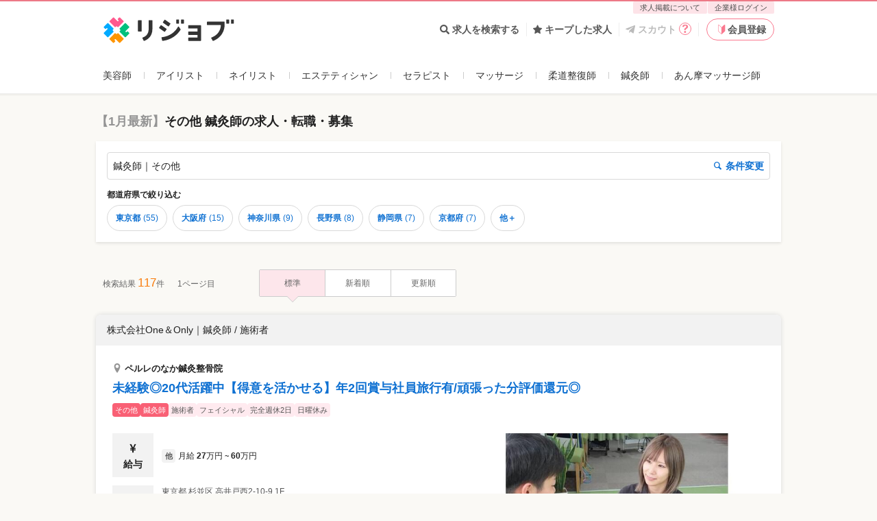

--- FILE ---
content_type: text/css
request_url: https://relax-job.com/styles/icon/index-c1e8f1a8.css
body_size: 762
content:
@font-face {
	font-family: "rejobiconfont-c1e8f1a8";
	font-display: block;
	src: url("./font/rejobiconfont-c1e8f1a8.eot?ad6945960721a0701b5189e389ba4c46?#iefix") format("embedded-opentype"),
url("./font/rejobiconfont-c1e8f1a8.woff2?ad6945960721a0701b5189e389ba4c46") format("woff2"),
url("./font/rejobiconfont-c1e8f1a8.woff?ad6945960721a0701b5189e389ba4c46") format("woff");
}

.c-icn {
	line-height: 1;
}

.c-icn:before {
	font-family: rejobiconfont-c1e8f1a8 !important;
	font-style: normal;
	font-weight: normal !important;
	vertical-align: top;
}

.c-icn-add-more:before {
	content: "\f101";
}
.c-icn-arrow-bold-down:before {
	content: "\f102";
}
.c-icn-arrow-bold-left:before {
	content: "\f103";
}
.c-icn-arrow-bold-right:before {
	content: "\f104";
}
.c-icn-arrow-bold-up:before {
	content: "\f105";
}
.c-icn-arrow-light-down:before {
	content: "\f106";
}
.c-icn-arrow-light-left:before {
	content: "\f107";
}
.c-icn-arrow-light-right:before {
	content: "\f108";
}
.c-icn-arrow-light-up:before {
	content: "\f109";
}
.c-icn-attention:before {
	content: "\f10a";
}
.c-icn-bell:before {
	content: "\f10b";
}
.c-icn-building:before {
	content: "\f10c";
}
.c-icn-calendar-check:before {
	content: "\f10d";
}
.c-icn-care-consumer:before {
	content: "\f10e";
}
.c-icn-close-view:before {
	content: "\f10f";
}
.c-icn-copy:before {
	content: "\f110";
}
.c-icn-cross-bold:before {
	content: "\f111";
}
.c-icn-cross-thin:before {
	content: "\f112";
}
.c-icn-deletion:before {
	content: "\f113";
}
.c-icn-done:before {
	content: "\f114";
}
.c-icn-download:before {
	content: "\f115";
}
.c-icn-edit:before {
	content: "\f116";
}
.c-icn-file-lines:before {
	content: "\f117";
}
.c-icn-fire:before {
	content: "\f118";
}
.c-icn-flag:before {
	content: "\f119";
}
.c-icn-gift:before {
	content: "\f11a";
}
.c-icn-human-minus:before {
	content: "\f11b";
}
.c-icn-human:before {
	content: "\f11c";
}
.c-icn-information:before {
	content: "\f11d";
}
.c-icn-job:before {
	content: "\f11e";
}
.c-icn-job2:before {
	content: "\f11f";
}
.c-icn-keep-star-outline:before {
	content: "\f120";
}
.c-icn-keep-star:before {
	content: "\f121";
}
.c-icn-keep:before {
	content: "\f122";
}
.c-icn-light:before {
	content: "\f123";
}
.c-icn-line:before {
	content: "\f124";
}
.c-icn-location:before {
	content: "\f125";
}
.c-icn-login:before {
	content: "\f126";
}
.c-icn-mark-ticket-outline:before {
	content: "\f127";
}
.c-icn-mark-ticket:before {
	content: "\f128";
}
.c-icn-menu:before {
	content: "\f129";
}
.c-icn-message:before {
	content: "\f12a";
}
.c-icn-noshibag:before {
	content: "\f12b";
}
.c-icn-pc:before {
	content: "\f12c";
}
.c-icn-phone:before {
	content: "\f12d";
}
.c-icn-picture:before {
	content: "\f12e";
}
.c-icn-premium-scout:before {
	content: "\f12f";
}
.c-icn-print:before {
	content: "\f130";
}
.c-icn-reach-entry-form:before {
	content: "\f131";
}
.c-icn-registration:before {
	content: "\f132";
}
.c-icn-save:before {
	content: "\f133";
}
.c-icn-scout:before {
	content: "\f134";
}
.c-icn-search:before {
	content: "\f135";
}
.c-icn-setting:before {
	content: "\f136";
}
.c-icn-shop:before {
	content: "\f137";
}
.c-icn-sliders:before {
	content: "\f138";
}
.c-icn-sort:before {
	content: "\f139";
}
.c-icn-sparkle:before {
	content: "\f13a";
}
.c-icn-square-split:before {
	content: "\f13b";
}
.c-icn-target-blank:before {
	content: "\f13c";
}
.c-icn-tel:before {
	content: "\f13d";
}
.c-icn-thumbs-up:before {
	content: "\f13e";
}
.c-icn-time:before {
	content: "\f13f";
}
.c-icn-tooltip:before {
	content: "\f140";
}
.c-icn-upload:before {
	content: "\f141";
}
.c-icn-view:before {
	content: "\f142";
}
.c-icn-yen:before {
	content: "\f143";
}
